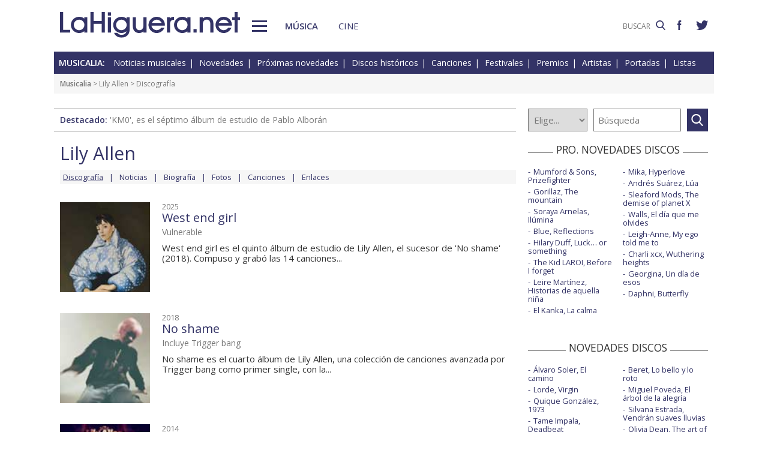

--- FILE ---
content_type: image/svg+xml
request_url: https://www.lahiguera.net/images/red38/facebook.svg
body_size: 289
content:
<svg preserveAspectRatio="xMinYMin meet" viewBox="0 0 200.722 430.11199" xmlns="http://www.w3.org/2000/svg">
  <path fill="#336" class='fill1' d="M43.385 83.299v59.218H0v72.412h43.385v215.18h89.122v-215.18h59.805s5.601-34.721 8.316-72.685h-67.784V92.733c0-7.4 9.717-17.354 19.321-17.354h48.557V-.006h-66.021C41.182-.011 43.385 72.473 43.385 83.293z"/>
  <script href="svg_param.js"/>
</svg>